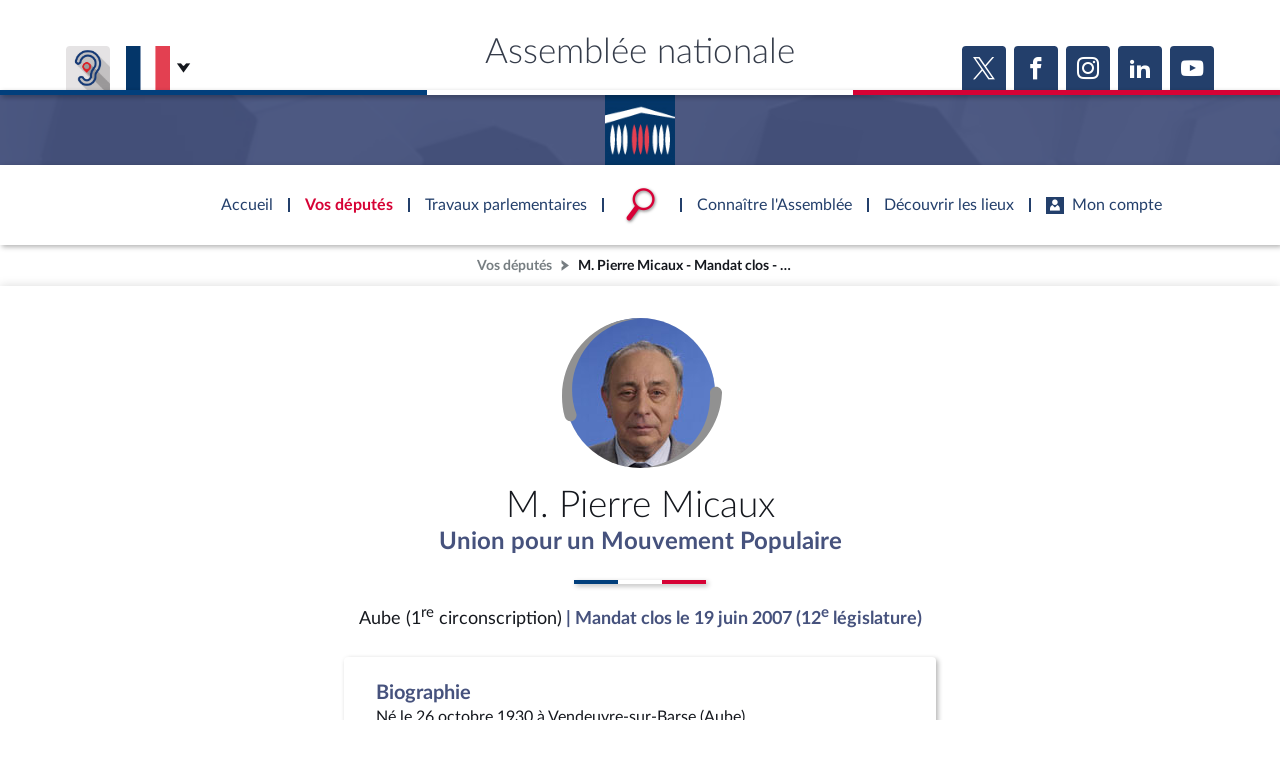

--- FILE ---
content_type: text/html; charset=UTF-8
request_url: https://www.assemblee-nationale.fr/dyn/deputes/PA2179
body_size: 8708
content:


<!DOCTYPE html>
<html class="no-js" lang="fr">
<head>
    <title>M. Pierre Micaux - Mandat clos - Aube (1re circonscription) - Assemblée nationale</title>
    <link rel="shortcut icon" href="/dyn/assets/favicon.ico" type="image/x-ico">

                

<meta charset="utf-8">
<meta name="Content-Type" content="text/html; charset=utf-8">
<meta name="Content-Language" content="fr">
<meta name="X-UA-Compatible" content="IE=edge,chrome=1">
<meta name="viewport" content="width=device-width, initial-scale=1, shrink-to-fit=no">
<meta name="author" content="Assemblée nationale">
<meta name="copyright" content="Assemblée nationale">
<meta name="description" content="M. Pierre Micaux - Aube (1re circonscription) - député du groupe Union pour un Mouvement Populaire . Retrouvez ses travaux parlementaires(interventions vidéo, documents, votes, ...), ses fonctions et ses mandats . ">

<meta property="og:site_name" content="Assemblée nationale">
<meta property="og:type" content="website">
<meta property="og:url" content="https://www.assemblee-nationale.fr/dyn/deputes/PA2179">
<meta property="og:image" content="https://www.assemblee-nationale.fr/dyn/static/tribun/12/photos/2179.jpg">
<meta property="og:title" content="M. Pierre Micaux - Mandat clos - Aube (1re circonscription)">
<meta property="og:description" content="M. Pierre Micaux - Aube (1re circonscription) - député du groupe Union pour un Mouvement Populaire . Retrouvez ses travaux parlementaires(interventions vidéo, documents, votes, ...), ses fonctions et ses mandats . ">
<meta name="twitter:card" content="summary_large_image">
<meta name="twitter:site" content="@AssembleeNat">

<meta name="robots" content="">

    
                    <link rel="stylesheet" href="/assets/build/main.css">

    
    <link rel="stylesheet" href="/assets/build/acteur_depute_page.css">
    <link href="https://www2.assemblee-nationale.fr/static/assets/groupe_politique_coloration.css" rel="stylesheet" type="text/css" />

                <script type="text/javascript" src="/dyn/es6/getvariable.js"></script>
    </head>
<body class="_coloration-deputes "
            >
    <ul class="menu-evitement">
                <li>            <a id="menu-accessibility-main"
               href="#main"
               title="Aller directement au contenu"
            >Aller au contenu</a></li>
        <li>            <a id="menu-accessibility-footer"
               href="#footer"
               title="Aller directement au bas de la page"
            >Aller en bas de la page</a></li>
    </ul>

    <div id="root">
                            <header class="site-header print-exclude">

    <div class="site-header--top-wrapper">
        <div class="container _medium">

            <span class="site-header--top-wrapper--title">Assemblée nationale</span>

            <div class="site-header--top-wrapper--left">
                <ul class="_no-style _gutter-xs _align-end focus-within">
                    <li>
                        <a class="button _icon-squared _colored-grey _big @Tilt"
                           href="https://www.acce-o.fr/client/assemblee-nationale"
                           target="_blank"
                           data-tipsy="Malentendants ? Sourds ?<br>Contactez-nous avec ACCEO (ouverture dans un nouvel onglet)"
                           data-position="bottom"
                           data-hoverScale="1.1"
                           style="background-image: url('/dyn/assets/images/icons/acceo.jpg');"
                        >
                            <span></span>
                        </a>
                    </li>
                                                            <li>
                        <div class="lang-selector">
                            <div class="lang-selector-current">
                                <div class="flag-item" flag-name="fr"></div>
                                <i class="an-icons-chevron-bottom _ml-xs"></i>
                            </div>
                            <div class="lang-selector-list">
                                <div class="lang-selector-list--items">
                                    <div class="flag-item" flag-name="gb">
                                        <a href="https://www2.assemblee-nationale.fr/langues/welcome-to-the-english-website-of-the-french-national-assembly" class="inner">Basculer vers le site en anglais</a>
                                    </div>
                                    <div class="flag-item" flag-name="de">
                                        <a href="https://www2.assemblee-nationale.fr/langues/willkommen-auf-der-deutschsprachigen-webseite-der-franzoesischen-nationalversammlung" class="inner">Basculer vers le site en allemand</a>
                                    </div>
                                </div>
                            </div>
                        </div>
                    </li>
                </ul>
            </div>

            <div class="site-header--top-wrapper--right">
                

    <div class="relative-flex _coloration-primary">
        <ul class="button-list @FocusableList">
                            <li>
                    <a class="button _icon-squared _colored _big @Tilt"
                       href="https://twitter.com/AssembleeNat"
                       target="_blank"
                       data-tipsy="Accéder à la page X (nouvel onglet)"
                       data-position="bottom"
                       data-hoverScale="1.1"
                    >
                        <span class="an-icons-twitter"></span>
                    </a>
                </li>
                                        <li>
                    <a class="button _icon-squared _colored _big @Tilt"
                       href="https://fr-fr.facebook.com/AssembleeNationale"
                       target="_blank"
                       data-tipsy="Accéder à la page Facebook (nouvel onglet)"
                       data-position="bottom"
                       data-hoverScale="1.1"
                    >
                        <span class="an-icons-facebook"></span>
                    </a>
                </li>
                                        <li>
                    <a class="button _icon-squared _colored _big @Tilt"
                       href="https://www.instagram.com/assembleenationale"
                       target="_blank"
                       data-tipsy="Accéder à la page Instagram (nouvel onglet)"
                       data-position="bottom"
                       data-hoverScale="1.1"
                    >
                        <span class="an-icons-instagram"></span>
                    </a>
                </li>
                                        <li>
                    <a class="button _icon-squared _colored _big @Tilt"
                       href="https://fr.linkedin.com/company/assemblee-nationale"
                       target="_blank"
                       data-tipsy="Accéder à la page LinkedIn (nouvel onglet)"
                       data-position="bottom"
                       data-hoverScale="1.1"
                    >
                        <span class="an-icons-linkedin2"></span>
                    </a>
                </li>
                                        <li>
                    <a class="button _icon-squared _colored _big @Tilt"
                       href="https://www.youtube.com/@Assemblee-nationale"
                       target="_blank"
                       data-tipsy="Accéder à la page YouTube (nouvel onglet)"
                       data-position="bottom"
                       data-hoverScale="1.1"
                    >
                        <span class="an-icons-youtube"></span>
                    </a>
                </li>
                                </ul>
    </div>


            </div>
        </div>
    </div>

    <div class="hr-flag-large"></div>

    <div class="site-header--logo-wrapper _colored" role="banner">
        <div class="@BackgroundVideo" data-videoOpacity="0.05" data-videoUrl="/dyn/assets/videos/background_video_5.mp4"></div>
        <div class="site-header--logo-wrapper--logo">
            <a href="https://www.assemblee-nationale.fr" class="inner">Accèder à la page d&#039;accueil</a>
        </div>
    </div>

</header>
    

        
<nav id="header-navigation">

    <div id="header-navigation--links">
        <div class="container">
            <ul id="header-main-navigation">
                <li class="">
                    <span>Accueil</span>
                    <a href="https://www.assemblee-nationale.fr" class="inner">Accèder à la page d&#039;accueil</a>
                </li>
                <li class="current" data-tab-index="1">
                    <span>Vos députés</span>
                </li>
                <li class="" data-tab-index="2">
                    <span>Travaux parlementaires</span>
                </li>
                <li data-tab-index="3" data-on="open-general-search">
                    <span>
                        <img src="/dyn/assets/images/icons/icon_search.png" alt="Recherche">
                    </span>
                </li>
                <li class="" data-tab-index="4">
                    <span>Connaître l&#039;Assemblée</span>
                </li>
                <li class="" data-tab-index="5">
                    <span>Découvrir les lieux</span>
                </li>
                <li class="" data-tab-index="6">
                    <span><i class="an-icons-user"></i>Mon compte</span>
                </li>
            </ul>
            <div id="header-navigation--logo">
                <a href="https://www.assemblee-nationale.fr" class="inner">Accèder à la page d&#039;accueil</a>
            </div>
                    </div>
    </div>

    <div id="header-navigation--tabs">

                <div class="header-navigation--tab _colored-deputes">
            <div class="container">
                <div class="ha-grid with-divider">
                    <div class="ha-grid-item size-1">
                        <div class="header-navigation--tab--info-box">
                            <div class="header-navigation--tab--info-box--title">Vos députés</div>
                            <div class="header-navigation--tab--info-box--content">
                                <img src="/dyn/assets/images/icons/icon_deputes.png" alt="">
                            </div>
                        </div>
                    </div>
                    <div class="ha-grid-item size-1">
                        <div class="header-navigation--tab--list-box">
                            <div class="content">
                                <a href="https://presidence.assemblee-nationale.fr/">Présidence</a>
                                <a href="https://www.assemblee-nationale.fr/dyn/vos-deputes">577 députés</a>
                                <a href="https://www.assemblee-nationale.fr/dyn/les-groupes-politiques">Groupes politiques</a>
                                <a href="https://www.elections-legislatives.fr">Élections législatives</a>
                            </div>
                        </div>
                    </div>
                    <div class="ha-grid-item size-1"></div>
                </div>
            </div>
        </div>

                <div class="header-navigation--tab _colored-travaux">
            <div class="container">
                <div class="ha-grid with-divider">
                    <div class="ha-grid-item size-1">
                        <div class="header-navigation--tab--info-box">
                            <div class="header-navigation--tab--info-box--title">Travaux parlementaires</div>
                            <div class="header-navigation--tab--info-box--content">
                                <img src="/dyn/assets/images/icons/icon_travaux.png" alt="">
                            </div>
                        </div>
                    </div>
                    <div class="ha-grid-item size-1">
                        <div class="header-navigation--tab--list-box">
                            <div class="title">
                                <a href="https://www.assemblee-nationale.fr/dyn/seance-publique">Séance publique</a>
                                <a href="https://www.assemblee-nationale.fr/dyn/commissions-et-autres-organes">Commissions et autres organes</a>
                                <a href="https://www.assemblee-nationale.fr/dyn/europe-et-international">Europe et International</a>
                                <a href="https://www.assemblee-nationale.fr/dyn/17/travaux-de-controle">Contrôle et évaluation </a>
                                <a href="https://www.assemblee-nationale.fr/dyn/congres">Congrès</a>
                                <a href="https://www.assemblee-nationale.fr/dyn/petitions">Pétitions</a>
                            </div>
                        </div>
                    </div>
                    <div class="ha-grid-item size-2">
                        <div class="header-navigation--tab--list-box">
                            <div class="title">
                                <a href="https://www.assemblee-nationale.fr/dyn/documents-parlementaires">Documents parlementaires</a>
                            </div>
                            <div class="content">
                                <div class="ha-grid">
                                    <div class="ha-grid-item size-full">
                                        <ul>
                                            <li><a href="https://www2.assemblee-nationale.fr/documents/liste/(type)/projets-loi">Projets de loi</a></li>
                                            <li><a href="https://www2.assemblee-nationale.fr/documents/liste/(type)/propositions-loi">Propositions de loi</a></li>
                                                                                        <li><a href="https://www.assemblee-nationale.fr/dyn/17/amendements" class="override-router-link">Amendements</a></li>
                                            <li><a href="https://www2.assemblee-nationale.fr/documents/liste/(type)/ta">Textes adoptés</a></li>
                                        </ul>
                                    </div>
                                    <div class="ha-grid-item size-full">
                                        <ul>
                                            <li><a href="https://www2.assemblee-nationale.fr/documents/liste/(type)/rapports-information/(legis)/17">Rapports d'information</a></li>
                                            <li><a href="https://www.assemblee-nationale.fr/dyn/17/organes/autres-commissions/commissions-enquete">Rapports d'enquête</a></li>
                                            <li><a href="https://www2.assemblee-nationale.fr/documents/liste/(type)/rapports">Rapports législatifs</a></li>
                                            <li><a href="https://www2.assemblee-nationale.fr/documents/liste/(type)/rapports-application-loi/(legis)/17">Rapports sur l'application des lois</a></li>
                                            <li><a href="https://www.assemblee-nationale.fr/dyn/taux-application-lois">Baromètre de l’application des lois</a></li>
                                        </ul>
                                    </div>
                                    <div class="ha-grid-item size-full">
                                        <ul>
                                            <li><a href="https://www.assemblee-nationale.fr/dyn/17/dossiers">Dossiers législatifs</a></li>
                                            <li><a href="https://www2.assemblee-nationale.fr/dans-l-hemicycle/budget-et-securite-sociale">Budget et sécurité sociale</a></li>
                                            <li><a href="https://www.assemblee-nationale.fr/dyn/17/questions">Questions écrites et orales</a></li>
                                            <li><a href="https://www.assemblee-nationale.fr/dyn/17/comptes-rendus/seance" target="_self">Comptes rendus des débats</a></li>
                                        </ul>
                                    </div>
                                </div>
                            </div>
                        </div>
                    </div>
                </div>
            </div>
        </div>

                <div class="header-navigation--tab">
            <div class="header-navigation--search-container">
                <div class="container _small">

                    <div class="search-input general-search-input">

            <div class="search-input--filter">
            <div class="search-input--filter-current _colored-grey">
                <span></span>
            </div>
            <div class="search-input--filter-selection _colored-grey"></div>
        </div>
    
    <div class="search-input--input">
        <input type="text" placeholder="Recherche général" alt="Recherche général">
        <div class="search-input--result-lists"></div>
    </div>

    <div class="search-input--submit _colored-grey">
        <i class="an-icons-search2"></i>
    </div>

</div>

                </div>
            </div>
        </div>

                <div class="header-navigation--tab _colored-connaissance">
            <div class="container">
                <div class="ha-grid with-divider">
                    <div class="ha-grid-item size-1">
                        <div class="header-navigation--tab--info-box">
                            <div class="header-navigation--tab--info-box--title">Connaître l&#039;Assemblée</div>
                            <div class="header-navigation--tab--info-box--content">
                                <img src="/dyn/assets/images/icons/icon_connaissance.png" alt="">
                            </div>
                        </div>
                    </div>
                    <div class="ha-grid-item size-1">
                        <div class="header-navigation--tab--list-box">
                            <div class="content">
                                <a href="https://www.assemblee-nationale.fr/dyn/role-et-pouvoir-de-assemblee">Rôle et pouvoirs de l'Assemblée</a>
                                <div class="header-navigation--tab--list-box--sublinks">
                                    <ul>
                                        <li><a href="https://www.assemblee-nationale.fr/dyn/synthese">Fiches « Connaissance de l’Assemblée »</a></li>
                                    </ul>
                                </div>
                                <a href="https://www.assemblee-nationale.fr/dyn/organisation-de-assemblee">Organisation de l'Assemblée</a>
                                <div class="header-navigation--tab--list-box--sublinks">
                                    <ul>
                                        <li><a href="https://presidence.assemblee-nationale.fr/">Présidence</a></li>
                                        <li><a href="https://www2.assemblee-nationale.fr/17/la-conference-des-presidents">Conférence des Présidents</a></li>
                                        <li><a href="https://www2.assemblee-nationale.fr/17/le-bureau-de-l-assemblee-nationale">Bureau</a></li>
                                        <li><a href="https://www2.assemblee-nationale.fr/17/le-college-des-questeurs">Collège des Questeurs</a></li>
                                        <li><a href="https://www.assemblee-nationale.fr/dyn/annuaire-des-services-de-assemblee-nationale">Services</a></li>
                                    </ul>
                                </div>
                            </div>
                        </div>
                    </div>
                    <div class="ha-grid-item size-1">
                        <div class="header-navigation--tab--list-box">
                            <div class="content">
                                <a href="https://www2.assemblee-nationale.fr/17/statistiques-de-l-activite-parlementaire">Statistiques et chiffres clés</a>
                                <a href="https://www.assemblee-nationale.fr/dyn/transparence-et-deontologie">Transparence et déontologie</a>
                                <a href="https://www.assemblee-nationale.fr/dyn/documents-de-reference">Documents de référence<span>( Constitution | Règlement de l'Assemblée ... )</span></a>
                            </div>
                        </div>
                    </div>
                    <div class="ha-grid-item size-1">
                        <div class="header-navigation--tab--list-box">
                            <div class="content">
                                <a href="https://www.assemblee-nationale.fr/dyn/histoire-et-patrimoine">Histoire</a>
                                <a href="https://www2.assemblee-nationale.fr/decouvrir-l-assemblee/juniors">Juniors</a>
                                <a href="http://archives.assemblee-nationale.fr/">Anciennes législatures</a>
                                <a href="https://www.assemblee-nationale.fr/liens.asp">Liens vers les sites publics</a>
                            </div>
                        </div>
                    </div>
                </div>
            </div>
        </div>

                <div class="header-navigation--tab _colored-patrimoine">
            <div class="container">
                <div class="ha-grid with-divider">
                    <div class="ha-grid-item size-1">
                        <div class="header-navigation--tab--info-box">
                            <div class="header-navigation--tab--info-box--title">Découvrir les lieux</div>
                            <div class="header-navigation--tab--info-box--content">
                                <img src="/dyn/assets/images/icons/icon_connaissance.png" alt="">
                            </div>
                        </div>
                    </div>
                    <div class="ha-grid-item size-1">
                        <div class="header-navigation--tab--list-box">
                            <div class="content">
                                <a href="https://www.assemblee-nationale.fr/dyn/visite">Visiter l'Assemblée</a>
                                <a href="https://www.assemblee-nationale.fr/dyn/visite/visite-virtuelle">Visite virtuelle du palais Bourbon</a>
                                <a href="https://www.assemblee-nationale.fr/dyn/assister-aux-debats">Assister à une séance</a>
                                <a href="https://www2.assemblee-nationale.fr/decouvrir-l-assemblee/ouverture-de-l-assemblee-aux-chercheurs2">Accès des chercheurs à l’Assemblée</a>
                            </div>
                        </div>
                    </div>
                    <div class="ha-grid-item size-1">
                        <div class="header-navigation--tab--list-box">
                            <div class="content">
                                <a href="https://www.assemblee-nationale.fr/dyn/histoire-et-patrimoine">Patrimoine</a>
                                <a href="https://www.assemblee-nationale.fr/dyn/bibliotheque">La Bibliothèque</a>
                                <a href="https://www.assemblee-nationale.fr/dyn/archives">Les archives</a>
                                <a href="https://www.assemblee-nationale.fr/dyn/visite#contacts_et_acces">Contacts et plan d'accès</a>
                                <a href="https://www.assemblee-nationale.fr/presse/photos.asp">Photos libres de droit </a>
                            </div>
                        </div>
                    </div>
                </div>
            </div>
        </div>

                <div class="header-navigation--tab _colored-primary">
            <div class="container">
                <div class="ha-grid with-divider">
                                                                 <div class="ha-grid-item size-1">
                            <div class="header-navigation--tab--info-box">
                                <div class="header-navigation--tab--info-box--title" data-assistant-amendement-allowed="false">Connexion &amp; inscription</div>
                                <div class="header-navigation--tab--info-box--content">
                                    <img src="/dyn/assets/images/icons/icon_account.png" alt="">
                                </div>
                            </div>
                        </div>

                        <div class="ha-grid-item size-2">
                            <div class="header-navigation--tab--center-box">
                                <div class="ha-grid _centered">
                                    <div class="ha-grid-item size-1-2">
                                        <div class="form-actions">
                                            <div class="form-action">
                                                <div class="button _colored-travaux @Tilt">
                                                    <i class="an-icons-unlock"></i>S&#039;identifier
                                                    <a class="inner" href="https://www.assemblee-nationale.fr/dyn/maintenance/authentification">S&#039;identifier</a>
                                                </div>
                                            </div>
                                            <div class="form-action _pt-small">
                                                <a href="https://www.assemblee-nationale.fr/dyn/maintenance/authentification">Mot de passe oublié <i class="an-icons-chevron-right"></i></a>
                                            </div>
                                        </div>
                                    </div>
                                </div>
                            </div>
                        </div>

                        <div class="ha-grid-item size-1">
                            <div class="header-navigation--tab--center-box">
                                <div class="registration-link @Tilt">
                                    <i class="an-icons-user"></i>
                                    <span class="_small">Vous n&#039;avez pas encore de compte ?</span>
                                    <br>
                                    <b><i class="an-icons-chevron-right"></i> Enregistrez-vous</b>
                                    <a href="https://www.assemblee-nationale.fr/dyn/maintenance/authentification" class="inner">S&#039;inscrire</a>
                                </div>
                            </div>
                        </div>
                                    </div>
            </div>
        </div>

    </div>
</nav>

<nav id="header-navigation-mobile">
    <div class="header-navigation-mobile--container">
        <div>
            <div>
                <div>
                    <div class="header-navigation-mobile--container--logo-wrapper">
                        <div class="header-navigation-mobile--container--logo-wrapper--logo">
                            <a href="https://www.assemblee-nationale.fr" class="inner">Accèder à la page d&#039;accueil</a>
                        </div>
                    </div>
                    <div class="header-navigation-mobile--container--sitename">Assemblée nationale</div>
                    <div class="icon-bookmarks-container">
                                            </div>
                </div>
            </div>
        </div>
    </div>
</nav>
<div id="header-navigation--spacer"></div>

<div id="site-mask"></div>

        
                            <nav class="page-breadcrumb print-exclude">
                <ul class="@FocusableList">
                                            <li>
                            <a href="https://www.assemblee-nationale.fr/dyn/vos-deputes" target="_self" title="Accéder à la page « Vos députés »">Vos députés</a>
                        </li>
                                                                <li>
                            <span title="Vous êtes sur la page « M. Pierre Micaux - Mandat clos - Aube (1re circonscription) »">M. Pierre Micaux - Mandat clos - Aube (1re circonscription)</span>
                        </li>
                                    </ul>
            </nav>
        
                <main id="main" role="main">
            
    <div class="page">
        <div class="page-content">
            
    <div class="_coloration-gp-12-ump">
                

<section class="an-section _pt-medium _pb-xxs _coloration-gp-12-ump">
    <div class="container">
        <div class="relative-flex _vertical _centered-text">
            <div data-acteur-id="PA2179">
                
<div class="acteur-photo">
    <div class="acteur-photo-image">
        <div class="inner">
            <img class="_fit-cover _position-top" src="https://www.assemblee-nationale.fr/dyn/static/tribun/12/photos/2179.jpg" alt="">
        </div>
    </div>
    
<svg fill="#919191" class="acteur-photo-ornament" xmlns:xlink="http://www.w3.org/1999/xlink" viewBox="0 0 292.93 272.93" x="0px" y="0px" style="enable-background:new 0 0 300 300;" xml:space="preserve">
    <path d="M4.98,179.98C-15.23,105.77,27.81,26.27,102.01,5.31,116.13,1.22,131.07-.47,145.68,.11c-15.91,.72-31.48,4.19-46.13,10.21C36.11,36.49,2.5,108.86,26.01,173.49c2.06,5.72-.9,12.03-6.62,14.09-6.05,2.22-12.82-1.36-14.4-7.6h0Z"/>
    <path d="M292.91,136.43c-1.98,56.82-40.53,109.92-94.03,128.48-17.16,6.15-35.36,8.74-53.2,7.85,52.48-2.1,101.35-37.84,118.27-87.32,5.6-15.82,7.89-32.58,6.97-49-.34-6.08,4.31-11.28,10.38-11.62,6.51-.41,12.02,5.11,11.62,11.62h0Z"/>
</svg>
</div>

            </div>
            <h1 class="h1 _mt-small">M. Pierre Micaux</h1>
            <a class="h4 _colored link" href="/dyn/org/PO270903?cible=composition" title="Accédez à la composition du groupe">
                Union pour un Mouvement Populaire
            </a>
                                </div>

        <hr class="hr-flag _mt-ms _mb-ms">

        <div class="_mb-small _centered-text">
            <span class="_big">Aube (1<sup>re</sup> circonscription)</span>
                            <span class="_colored _bold _big">| Mandat clos le 19 juin 2007 (12<sup>e</sup> législature)</span>
                    </div>
    </div>
</section>


                
                <section class="an-section _pt-xs">
            <div class="container">

                <div class="ha-grid _pb-small _centered">
                                        










    <div class="ha-grid-item _size-2">

<div class="an-bloc _style-6
                          "
                   data-actions="{&quot;blank&quot;:&quot;&quot;}"
          data-id=" / Bloc de style '6'"     data-scrollToEmbedAtOpening="true"
>
                                    <div class="bloc-content">
                                <div class="_gutter-xxs _vertical">

                                                                        <div>
                                        <span class="h5 _colored-deputes">Biographie</span>
                                        <br>
                                        <p>Né le 26 octobre 1930 à Vendeuvre-sur-Barse (Aube)<br>Expert forestier</p>
                                    </div>

                                                                        
                                                                        
                                                                        
                                                                                                                <div>
                                            <span class="h5 _colored-deputes">Date de fin de mandat</span>
                                            <br>
                                            <span>19 juin 2007 (Fin de législature)</span>
                                        </div>
                                    
                                                                                                        </div>
                            </div>
                        
        </div>


    </div>

                                                        </div>

                <div id="embedReference-infographies" class="@Embed relative-block _simple-embed _pt-small _pb-medium"></div>

                                
                                <div class="ha-grid _centered _small-bottom-margin">
                                                                












    <div class="ha-grid-item _size-1">

<div class="an-bloc _style-5
     _no-shadow      _coloration-primary                @Tilt "
                   data-actions="{&quot;blank&quot;:&quot;\/dyn\/org\/PO270903&quot;}"
          data-id=" / Bloc de style '5'"     data-scrollToEmbedAtOpening="true"
>
                        
        <div class="relative-flex _vertical _width-100">
            <div class="bloc-inner _colored-primary ">
                                <div class="bloc-title ">
                    <span class="">Voir le groupe politique</span>
                </div>
                                    <div class="bloc-icon">
                        <span class="an-icons-chevron-right "></span>
                    </div>
                            </div>
                    </div>
    
                <a class="inner"
           href="/dyn/org/PO270903"
                              ></a>
    </div>


    </div>


                                    </div>

                                
            </div>
        </section>

                
                



<section id="" class="an-section _colored-white _style-
    _with-shadow        _pt- _pb-"
>

    
    
    
                <div class="container">
                    <div class="ha-grid _centered">
                        <div class="ha-grid-item _size-2">
                            <div class="_gutter-xs _vertical">

                                <div class="embed-container">
                                    <div class="@Embed"
                                         data-content="/dyn/deputes/PA2179/fonctions"
                                         data-openAtStart="2000"
                                    ></div>
                                </div>

                                
                                













<div class="an-bloc _style-5
     _no-shadow      _coloration-primary                @Tilt "
                   data-actions="{&quot;blank&quot;:&quot;\/dyn\/deputes\/PA2179\/fonctions?archive=oui&quot;}"
          data-id=" / Bloc de style '5'"     data-scrollToEmbedAtOpening="true"
>
                        
        <div class="relative-flex _vertical _width-100">
            <div class="bloc-inner _colored-primary ">
                                <div class="bloc-title ">
                    <span class="">Historique > Anciens mandats et fonctions</span>
                </div>
                                    <div class="bloc-icon">
                        <span class="an-icons-chevron-right "></span>
                    </div>
                            </div>
                    </div>
    
                <a class="inner"
           href="/dyn/deputes/PA2179/fonctions?archive=oui"
                              ></a>
    </div>





                                                                    <div class="embed-container">
                                        













<div class="an-bloc _style-5
     _no-shadow      _coloration-primary                @Tilt "
                   data-actions="{&quot;blank&quot;:&quot;\/dyn\/deputes\/PA2179\/travaux-parlementaires?archive=oui&quot;}"
          data-id=" / Bloc de style '5'"     data-scrollToEmbedAtOpening="true"
>
                        
        <div class="relative-flex _vertical _width-100">
            <div class="bloc-inner _colored-primary ">
                                <div class="bloc-title ">
                    <span class="">Archives des travaux parlementaires</span>
                </div>
                                    <div class="bloc-icon">
                        <span class="an-icons-chevron-right "></span>
                    </div>
                            </div>
                    </div>
    
                <a class="inner"
           href="/dyn/deputes/PA2179/travaux-parlementaires?archive=oui"
                              ></a>
    </div>




                                    </div>
                                
                            </div>
                        </div>
                    </div>
                </div>

            
</section>

                <div class="embed-container">
            <div id="embedReference-travaux-parlementaires"
                 class="@Embed _simple-embed"
                 data-avoidSameUrlRequest="true"
                 data-destroyIfEmpty="true"
            ></div>
        </div>

    </div>

        </div>
    </div>

        </main>

                            <footer id="footer" class="site-footer print-exclude" role="contentinfo">

    <div class="site-footer--top">
        <div class="site-footer--top-logo"></div>
        <div class="hr-flag-large"></div>
    </div>

    <div class="site-footer--content">

        <div class="container _small">
            <div class="ha-grid with-divider bloc-first">
                <div class="ha-grid-item size-1-2 bloc-lcp">
                    <div class="@Tilt">
                        <div class="block-footer-image">
                            <div>
                                <img src="/dyn/assets/images/logos/LCP.png" alt="" aria-hidden="true" />
                            </div>
                            <div>LCP<br/><span>Accédez à toute<br/>l'actualité de<br/>la Chaine Parlementaire</span></div>
                            <a href="http://www.lcp.fr/" class="inner"
                               title="Site web LCP Assemblée nationale"></a>
                        </div>
                    </div>
                </div>
                <div class="ha-grid-item size-1-2 bloc-opendata">
                    <div class="@Tilt">
                        <div class="block-footer-image">
                            <div>OPEN DATA<br/><span>Accédez à toutes<br/>les données de<br/>l'Assemblée nationale</span></div>
                            <a href="https://data.assemblee-nationale.fr/" class="inner"
                               title="Site web de l'open data"></a>
                            <div>
                                <span class="an-icons-logo-opendata"></span>
                            </div>
                        </div>
                    </div>
                </div>
            </div>

            <div class="bloc-second">
                <div class="relative-flex _gutter-xs _wrap">
                    <div class="flex0">
                        <ul class="squared-button-list">
                            <li class="_mr-medium">
                                <a href="https://www.acce-o.fr/client/assemblee-nationale"
                                   target="_blank"
                                   class="inner"
                                   title="Malentendants ? Sourds ? Contactez-nous avec ACCEO (ouverture dans un nouvel onglet)"
                                   style="background-image: url('/dyn/assets/images/icons/acceo.jpg');"></a>
                            </li>
                        </ul>
                    </div>
                    <div class="flex0">
                        

    <div class="relative-flex _coloration-primary">
        <ul class="button-list @FocusableList">
                            <li>
                    <a class="button _icon-squared _colored _big @Tilt"
                       href="https://twitter.com/AssembleeNat"
                       target="_blank"
                       data-tipsy="Accéder à la page X (nouvel onglet)"
                       data-position="bottom"
                       data-hoverScale="1.1"
                    >
                        <span class="an-icons-twitter"></span>
                    </a>
                </li>
                                        <li>
                    <a class="button _icon-squared _colored _big @Tilt"
                       href="https://fr-fr.facebook.com/AssembleeNationale"
                       target="_blank"
                       data-tipsy="Accéder à la page Facebook (nouvel onglet)"
                       data-position="bottom"
                       data-hoverScale="1.1"
                    >
                        <span class="an-icons-facebook"></span>
                    </a>
                </li>
                                        <li>
                    <a class="button _icon-squared _colored _big @Tilt"
                       href="https://www.instagram.com/assembleenationale"
                       target="_blank"
                       data-tipsy="Accéder à la page Instagram (nouvel onglet)"
                       data-position="bottom"
                       data-hoverScale="1.1"
                    >
                        <span class="an-icons-instagram"></span>
                    </a>
                </li>
                                        <li>
                    <a class="button _icon-squared _colored _big @Tilt"
                       href="https://fr.linkedin.com/company/assemblee-nationale"
                       target="_blank"
                       data-tipsy="Accéder à la page LinkedIn (nouvel onglet)"
                       data-position="bottom"
                       data-hoverScale="1.1"
                    >
                        <span class="an-icons-linkedin2"></span>
                    </a>
                </li>
                                        <li>
                    <a class="button _icon-squared _colored _big @Tilt"
                       href="https://www.youtube.com/@Assemblee-nationale"
                       target="_blank"
                       data-tipsy="Accéder à la page YouTube (nouvel onglet)"
                       data-position="bottom"
                       data-hoverScale="1.1"
                    >
                        <span class="an-icons-youtube"></span>
                    </a>
                </li>
                                </ul>
    </div>


                    </div>
                </div>
            </div>
        </div>

        <div class="container">
            <div class="bloc-third" role="contentinfo">

                <div class="bloc-third-item">
                    <div><a href="https://boutique.assemblee-nationale.fr/" title="Accéder au site boutique de l'Assemblée nationale">BOUTIQUE DE L'ASSEMBLEE</a></div>
                    <div class="an-icons-chevron-right"></div>
                </div>

                <div class="bloc-third-item link-abonnements-action custom-tippy-theme-abonnements">
                    <div>UNE SEMAINE À L'ASSEMBLÉE</div>
                    <div class="an-icons-chevron-right"></div>
                </div>

                <div id="template-tippy-abonnements" style="display: none;">
                    <div id="mc_embed_signup abonnements-container">
                        <div class="abonnements-container--header">Une semaine à l'Assemblée</div>
                        <div class="abonnements-container--description">
                            <p>Inscrivez-vous à notre lettre <span>Une semaine à l'Assemblée</span> et recevez tous les vendredis dans votre messagerie les temps forts de l'actualité de la semaine à venir !</p>
                            <p>Votre adresse de messagerie est uniquement utilisée pour vous envoyer les lettres de l'Assemblée nationale. Vous pouvez à tout moment utiliser le lien de désabonnement intégré dans la lettre. <a href="/dyn/info-site">En savoir plus sur la gestion de vos données et de vos droits</a></p>
                        </div>
                        <div class="abonnements-container--description">
                            <p>
                                <a href="https://se.assemblee-nationale.fr/form/60903/12/form.aspx" target="_self">Abonnez-vous à la lettre d'actualité</a>
                            </p>
                        </div>
                    </div>
                </div>

                <div class="bloc-third-item">
                    <div><a href="/dyn/s-abonner-aux-services-en-ligne-de-l-assemblee-nationale" title="S'abonner aux autres services en ligne">S'ABONNER À UN SERVICE</a></div>
                    <div class="an-icons-chevron-right"></div>
                </div>

                <div class="bloc-third-item">
                    <div><a href="https://leximpact.an.fr" title="Accéder à l'outil d'évaluation Leximpact">OUTIL D'ÉVALUATION LEXIMPACT</a></div>
                    <div class="an-icons-chevron-right"></div>
                </div>

            </div>
        </div>

        <div class="container _small">
            <div class="bloc-fourth">
                <div>&copy;Tous droits réservés Assemblée nationale 2019</div>
                <a href="/dyn/info-site" title="Accéder aux mentions légales de l'Assemblée nationale">Mentions légales</a>
                <span> | </span>
                <a href="https://www2.assemblee-nationale.fr/static/accessibilite/declaration_accessibilite_assemblee-2023.pdf" title="Accessibilité : partiellement conforme"
                   target="_blank">Accessibilité : partiellement conforme</a>
                <span> | </span>
                <a href="/dyn/info-site" title="Contacter le webmestre">Contacter le webmestre</a>
                <span> | </span>
                <a href="/dyn/les-fils-rss-de-l-assemblee-nationale" title="Accéder aux fils RSS">Fils RSS</a>
                <span> | </span>
                <a href="/dyn/gestion-cookies" title="Gestion des cookies">Gestion des cookies</a>
                <div>
                    <span>Assemblée nationale - 126 Rue de l'Université, 75355 Paris 07 SP - Standard 01 40 63 60 00</span>
                </div>
            </div>
        </div>
    </div>

    <div id="site-footer--navigation--container">
    <div id="footer-navigation" class="site-footer--navigation--container h-100 d-flex flex-column">
        <div class="site-footer--navigation--container--top"></div>
        <div class="site-footer--navigation--container--content flex-grow-1">
            <div class="site-footer--navigation--container--content-myaccount">
                <div id="site-footer--navigation--container--content-myaccount--accordion">
                                                                    <div class="card _colored">
                            <div class="card-header current"
                                 id="headingConnect" data-toggle="collapse" data-target="#collapseConnect"
                                 aria-expanded="false" aria-controls="collapseConnect">
                                <div class="card-header--container d-flex align-items-center">
                                    <div class="card-header--container--logo">
                                        <img src="/dyn/assets/images/icons/icon_account.png" alt="">
                                    </div>
                                    <div class="card-header--container--name flex-grow-1">
                                        Connexion &amp; inscription
                                    </div>
                                    <div class="card-header--container--icon">
                                        <i class="an-icons-chevron-top"></i>
                                        <i class="an-icons-chevron-bottom"></i>
                                    </div>
                                </div>
                            </div>
                            <div id="collapseConnect" class="card-content collapse show"
                                 aria-labelledby="headingConnect"
                                 data-parent="#site-footer--navigation--container--content-myaccount--accordion">
                                <div class="card-body log-out">
                                    <div class="card-body--content row justify-content-center">
                                        <div class="login-link col-sm-5">
                                            <div class="d-flex align-items-center">
                                                <i class="an-icons-unlock"></i>S&#039;identifier
                                                <a class="inner" href="https://www.assemblee-nationale.fr/dyn/maintenance/authentification"></a>
                                            </div>
                                            <a href="https://www.assemblee-nationale.fr/dyn/maintenance/authentification">
                                                Mot de passe oublié
                                                <i class="an-icons-chevron-right"></i>
                                            </a>
                                        </div>

                                        <div class="registration-link col-sm-5 offset-sm-1">
                                            <i class="an-icons-user"></i>
                                            <span>Vous n&#039;avez pas encore de compte ?</span>
                                            <br>
                                            <b><i class="an-icons-chevron-right"></i> Enregistrez-vous
                                            </b>
                                            <a href="https://www.assemblee-nationale.fr/dyn/maintenance/authentification" class="inner"></a>
                                        </div>
                                    </div>
                                </div>
                            </div>
                        </div>
                                    </div>
            </div>
            <div class="site-footer--navigation--container--content-agenda"></div>
            <div class="site-footer--navigation--container--content-menu">
                <div class="_pa-xs">
                    <div class="relative-flex _wrap _gutter-xs">
                        <div class="flex1">
                            

    <div class="relative-flex _coloration-primary">
        <ul class="button-list @FocusableList">
                            <li>
                    <a class="button _icon-squared _colored _big @Tilt"
                       href="https://twitter.com/AssembleeNat"
                       target="_blank"
                       data-tipsy="Accéder à la page X (nouvel onglet)"
                       data-position="bottom"
                       data-hoverScale="1.1"
                    >
                        <span class="an-icons-twitter"></span>
                    </a>
                </li>
                                        <li>
                    <a class="button _icon-squared _colored _big @Tilt"
                       href="https://fr-fr.facebook.com/AssembleeNationale"
                       target="_blank"
                       data-tipsy="Accéder à la page Facebook (nouvel onglet)"
                       data-position="bottom"
                       data-hoverScale="1.1"
                    >
                        <span class="an-icons-facebook"></span>
                    </a>
                </li>
                                        <li>
                    <a class="button _icon-squared _colored _big @Tilt"
                       href="https://www.instagram.com/assembleenationale"
                       target="_blank"
                       data-tipsy="Accéder à la page Instagram (nouvel onglet)"
                       data-position="bottom"
                       data-hoverScale="1.1"
                    >
                        <span class="an-icons-instagram"></span>
                    </a>
                </li>
                                        <li>
                    <a class="button _icon-squared _colored _big @Tilt"
                       href="https://fr.linkedin.com/company/assemblee-nationale"
                       target="_blank"
                       data-tipsy="Accéder à la page LinkedIn (nouvel onglet)"
                       data-position="bottom"
                       data-hoverScale="1.1"
                    >
                        <span class="an-icons-linkedin2"></span>
                    </a>
                </li>
                                        <li>
                    <a class="button _icon-squared _colored _big @Tilt"
                       href="https://www.youtube.com/@Assemblee-nationale"
                       target="_blank"
                       data-tipsy="Accéder à la page YouTube (nouvel onglet)"
                       data-position="bottom"
                       data-hoverScale="1.1"
                    >
                        <span class="an-icons-youtube"></span>
                    </a>
                </li>
                                </ul>
    </div>


                        </div>
                        <div class="flex0">
                            <div class="lang-selector selector-display-top">
                                <div class="lang-selector-current d-flex align-items-center">
                                    <div class="flag-item" flag-name="fr"></div>
                                    <i class="an-icons-chevron-bottom"></i>
                                </div>
                                <div class="lang-selector-list selector-display-top align-items-center justify-content-center">
                                    <div class="lang-selector-list--items">
                                        <div class="flag-item" flag-name="gb">
                                            <a href="https://www2.assemblee-nationale.fr/langues/welcome-to-the-english-website-of-the-french-national-assembly" class="inner"></a>
                                        </div>
                                        <div class="flag-item" flag-name="de">
                                            <a href="https://www2.assemblee-nationale.fr/langues/willkommen-auf-der-deutschsprachigen-webseite-der-franzoesischen-nationalversammlung" class="inner"></a>
                                        </div>
                                    </div>
                                </div>
                            </div>
                        </div>
                    </div>
                </div>

                <div id="site-footer--navigation--container--content--accordion">
                    <div class="card _colored-home">
                        <div class="card-header ">
                            <div class="card-header--container d-flex align-items-center">
                                <div class="card-header--container--logo">
                                </div>
                                <div class="card-header--container--name flex-grow-1">
                                    Accueil
                                </div>
                                <div class="card-header--container--icon">
                                </div>
                                <a href="https://www.assemblee-nationale.fr" class="inner"></a>
                            </div>
                        </div>
                    </div>

                    <div class="card _colored-deputes">
                        <div class="card-header current"
                             id="headingDeputes" data-toggle="collapse" data-target="#collapseDeputes"
                             aria-expanded="false" aria-controls="collapseDeputes">
                            <div class="card-header--container d-flex align-items-center">
                                <div class="card-header--container--logo">
                                    <img src="/dyn/assets/images/icons/icon_deputes.png" alt="">
                                </div>
                                <div class="card-header--container--name flex-grow-1">
                                    Vos députés
                                </div>
                                <div class="card-header--container--icon">
                                    <i class="an-icons-chevron-top"></i>
                                    <i class="an-icons-chevron-bottom"></i>
                                </div>
                            </div>
                        </div>
                        <div id="collapseDeputes" class="card-content collapse" aria-labelledby="headingDeputes"
                             data-parent="#site-footer--navigation--container--content--accordion">
                            <div class="card-body">
                                <div class="card-body--content">
                                    <a href="https://presidence.assemblee-nationale.fr/">Présidence</a>
                                    <a href="https://www.assemblee-nationale.fr/dyn/vos-deputes">577 députés</a>
                                    <a href="https://www.assemblee-nationale.fr/dyn/les-groupes-politiques">Groupes
                                        politiques</a>
                                    <a href="https://www.elections-legislatives.fr">Élections législatives</a>
                                </div>
                            </div>
                        </div>
                    </div>

                    <div class="card _colored-travaux">
                        <div class="card-header "
                             id="headingTravaux" data-toggle="collapse" data-target="#collapseTravaux"
                             aria-expanded="false" aria-controls="collapseTravaux">
                            <div class="card-header--container d-flex align-items-center">
                                <div class="card-header--container--logo">
                                    <img src="/dyn/assets/images/icons/icon_travaux.png" alt="">
                                </div>
                                <div class="card-header--container--name flex-grow-1">
                                    Travaux parlementaires
                                </div>
                                <div class="card-header--container--icon">
                                    <i class="an-icons-chevron-top"></i>
                                    <i class="an-icons-chevron-bottom"></i>
                                </div>
                            </div>
                        </div>
                        <div id="collapseTravaux" class="card-content collapse" aria-labelledby="headingTravaux"
                             data-parent="#site-footer--navigation--container--content--accordion">
                            <div class="card-body">
                                <div class="card-body--content">
                                    <a href="https://www.assemblee-nationale.fr/dyn/seance-publique">Séance publique</a>
                                    <a href="https://www.assemblee-nationale.fr/dyn/commissions-et-autres-organes">Commissions
                                        et autres organes</a>
                                    <a href="https://www.assemblee-nationale.fr/dyn/europe-et-international">Europe et
                                        International</a>
                                    <a href="https://www.assemblee-nationale.fr/dyn/congres">Congrès</a>
                                    <a href="/petitions">Pétitions</a>
                                </div>
                            </div>
                            <div class="card-body">
                                <div class="card-body--title">
                                    <a href="https://www.assemblee-nationale.fr/dyn/documents-parlementaires"><span>Documents parlementaires</span></a>
                                </div>
                                <div class="card-body--content">
                                    <a href="https://www2.assemblee-nationale.fr/documents/liste/(type)/projets-loi">Projets de loi</a>
                                    <a href="https://www2.assemblee-nationale.fr/documents/liste/(type)/propositions-loi">Propositions de loi</a>
                                                                        <a href="https://www.assemblee-nationale.fr/dyn/17/amendements" class="override-router-link">Amendements</a>
                                    <a href="https://www2.assemblee-nationale.fr/documents/liste/(type)/ta">Textes adoptés</a>
                                    <br/>
                                    <a href="https://www2.assemblee-nationale.fr/documents/liste/(type)/rapports-information/(legis)/17">Rapports d'information</a>
                                    <a href="https://www.assemblee-nationale.fr/dyn/17/organes/autres-commissions/commissions-enquete">Rapports d'enquête</a>
                                    <a href="https://www2.assemblee-nationale.fr/documents/liste/(type)/rapports">Rapports législatifs</a>
                                    <a href="https://www2.assemblee-nationale.fr/documents/liste/(type)/rapports-application-loi/(legis)/17">Rapports sur l'application des lois</a>
                                    <a href="https://www.assemblee-nationale.fr/dyn/taux-application-lois">Baromètre de l’application des lois</a>
                                    <br/>
                                    <a href="https://www.assemblee-nationale.fr/dyn/17/dossiers">Dossiers
                                        législatifs</a>
                                    <a href="https://www2.assemblee-nationale.fr/dans-l-hemicycle/budget-et-securite-sociale">Budget et sécurité sociale</a>
                                    <a href="https://www.assemblee-nationale.fr/dyn/17/questions">Questions écrites et orales</a>
                                    <a href="https://www.assemblee-nationale.fr/dyn/17/comptes-rendus/seance">Comptes rendus des débats</a>
                                </div>
                            </div>
                        </div>
                    </div>

                    <div class="card _colored-connaissance">
                        <div class="card-header "
                             id="headingConnaissance" data-toggle="collapse" data-target="#collapseConnaissance"
                             aria-expanded="false" aria-controls="collapseConnaissance">
                            <div class="card-header--container d-flex align-items-center">
                                <div class="card-header--container--logo">
                                    <img src="/dyn/assets/images/icons/icon_connaissance.png" alt="">
                                </div>
                                <div class="card-header--container--name flex-grow-1">
                                    Connaître l&#039;Assemblée
                                </div>
                                <div class="card-header--container--icon">
                                    <i class="an-icons-chevron-top"></i>
                                    <i class="an-icons-chevron-bottom"></i>
                                </div>
                            </div>
                        </div>
                        <div id="collapseConnaissance" class="card-content collapse"
                             aria-labelledby="headingConnaissance"
                             data-parent="#site-footer--navigation--container--content--accordion">
                            <div class="card-body">
                                <div class="card-body--content">
                                    <a href="https://www.assemblee-nationale.fr/dyn/role-et-pouvoir-de-assemblee">Rôle et
                                        pouvoirs de l'Assemblée</a>
                                    <div class="card-body--content--sublinks">
                                        <ul>
                                            <li><a href="https://www.assemblee-nationale.fr/dyn/synthese">Fiches « Connaissance de l’Assemblée »</a></li>
                                        </ul>
                                    </div>
                                    <a href="https://www.assemblee-nationale.fr/dyn/organisation-de-assemblee">
                                        Organisation de l'Assemblée
                                    </a>
                                    <div class="card-body--content--sublinks">
                                        <ul>
                                            <li><a href="https://presidence.assemblee-nationale.fr/">Présidence</a></li>
                                            <li><a href="https://www2.assemblee-nationale.fr/17/la-conference-des-presidents">Conférence des
                                                    Présidents</a></li>
                                            <li><a href="https://www2.assemblee-nationale.fr/17/le-bureau-de-l-assemblee-nationale">Bureau</a></li>
                                            <li><a href="https://www2.assemblee-nationale.fr/17/le-college-des-questeurs">Collège des Questeurs</a>
                                            </li>
                                            <li><a href="https://www.assemblee-nationale.fr/dyn/annuaire-des-services-de-assemblee-nationale">Services</a></li>
                                        </ul>
                                    </div>
                                    <hr>
                                    <a href="https://www2.assemblee-nationale.fr/17/statistiques-de-l-activite-parlementaire">Statistiques et chiffres clés</a>
                                    <a href="https://www.assemblee-nationale.fr/dyn/transparence-et-deontologie">Transparence
                                        et déontologie</a>
                                    <a href="https://www.assemblee-nationale.fr/dyn/documents-de-reference">
                                        Documents de référence
                                        <br/>
                                        <span>( Constitution | Règlement de l'Assemblée ... )</span>
                                    </a>
                                    <hr>
                                    <a href="https://www.assemblee-nationale.fr/dyn/histoire-et-patrimoine">Histoire</a>
                                    <a href="https://www2.assemblee-nationale.fr/decouvrir-l-assemblee/juniors">Juniors</a>
                                    <a href="http://archives.assemblee-nationale.fr/">Anciennes législatures</a>
                                    <a href="https://www.assemblee-nationale.fr/liens.asp">Liens vers les sites publics</a>
                                </div>
                            </div>
                        </div>
                    </div>

                    <div class="card _colored-patrimoine">
                        <div class="card-header "
                             id="headingPatrimoine" data-toggle="collapse" data-target="#collapsePatrimoine"
                             aria-expanded="false" aria-controls="collapsePatrimoine">
                            <div class="card-header--container d-flex align-items-center">
                                <div class="card-header--container--logo">
                                    <img src="/dyn/assets/images/icons/icon_connaissance.png" alt="">
                                </div>
                                <div class="card-header--container--name flex-grow-1">
                                    Découvrir les lieux
                                </div>
                                <div class="card-header--container--icon">
                                    <i class="an-icons-chevron-top"></i>
                                    <i class="an-icons-chevron-bottom"></i>
                                </div>
                            </div>
                        </div>
                        <div id="collapsePatrimoine" class="card-content collapse"
                             aria-labelledby="headingPatrimoine"
                             data-parent="#site-footer--navigation--container--content--accordion">
                            <div class="card-body">
                                <div class="card-body--content">
                                    <a href="https://www.assemblee-nationale.fr/dyn/visite">Visiter l'Assemblée</a>
                                    <a href="https://www.assemblee-nationale.fr/dyn/visite/visite-virtuelle">Visite virtuelle du palais Bourbon</a>
                                    <a href="https://www.assemblee-nationale.fr/dyn/assister-aux-debats">Assister à une séance</a>
                                    <a href="https://www2.assemblee-nationale.fr/decouvrir-l-assemblee/ouverture-de-l-assemblee-aux-chercheurs2">Accès des chercheurs à l’Assemblée</a>
                                    <br>
                                    <a href="https://www.assemblee-nationale.fr/dyn/histoire-et-patrimoine">Patrimoine</a>
                                    <a href="https://www.assemblee-nationale.fr/dyn/bibliotheque">La Bibliothèque</a>
                                    <a href="https://www.assemblee-nationale.fr/dyn/archives">Les archives</a>
                                    <a href="https://www.assemblee-nationale.fr/dyn/visite#contacts_et_acces">Contacts et plan d'accès</a>
                                    <a href="https://www.assemblee-nationale.fr/presse/photos.asp">Photos libres de droit </a>
                                </div>
                            </div>
                        </div>
                    </div>
                </div>
            </div>
        </div>
        <div class="site-footer--navigation--container--bottom"></div>
    </div>
</div>
<div id="site-footer--navigation--spacer"></div>
<div id="site-footer--navigation">
    <div class="site-footer--navigation--container h-100 d-flex flex-row justify-content-center align-items-center">
        <div class="navigation-item site-footer--navigation--container--myaccount h-100"
             navigationMobileIcon="myaccount">
            <span class="an-icons-user d-flex align-items-center justify-content-center h-100"></span>
        </div>
        <div class="navigation-item site-footer--navigation--container--menu" navigationMobileIcon="menu">
            <span class="an-icons-menu d-flex align-items-center justify-content-center"></span>
        </div>
        <div class="navigation-item site-footer--navigation--container--agenda d-flex justify-content-center h-100"
             navigationMobileIcon="agenda">
            <span class="an-icons-agenda d-flex align-items-center justify-content-center h-100"></span>
        </div>
    </div>
</div>

</footer>

            </div>

        <div id="notificationContainer">
            </div>

                    <!-- Matomo -->
<script type="text/javascript">
  var _paq = window._paq = window._paq || [];
  /* tracker methods like "setCustomDimension" should be called before "trackPageView" */
  _paq.push(['setDocumentTitle', document.domain + "/" + document.title]);
  _paq.push(['setCookieDomain', '*.assemblee-nationale.fr' ]);
  _paq.push(["setDomains", ["*.assemblee-nationale.fr"]]);
  _paq.push(["setDoNotTrack", true]);
  _paq.push(['HeatmapSessionRecording::disable']);
  // Call disableCookies before calling trackPageView
  _paq.push(['disableCookies']);
  _paq.push(['trackPageView']);
  _paq.push(['enableLinkTracking']);
  (function() {
    var u="https://assembleenationale.matomo.cloud/";
    _paq.push(['setTrackerUrl', u+'matomo.php']);
    _paq.push(['setSiteId', '5']);
    var d=document, g=d.createElement('script'), s=d.getElementsByTagName('script')[0];
    g.type='text/javascript'; g.async=true; g.src='//cdn.matomo.cloud/assembleenationale.matomo.cloud/matomo.js'; s.parentNode.insertBefore(g,s);
  })();
</script>
<!-- End Matomo Code -->

<script src="/assets/build/main.js" defer></script>

    
    <script src="/assets/build/acteur_depute_page.js" defer></script>
</body>
</html>
